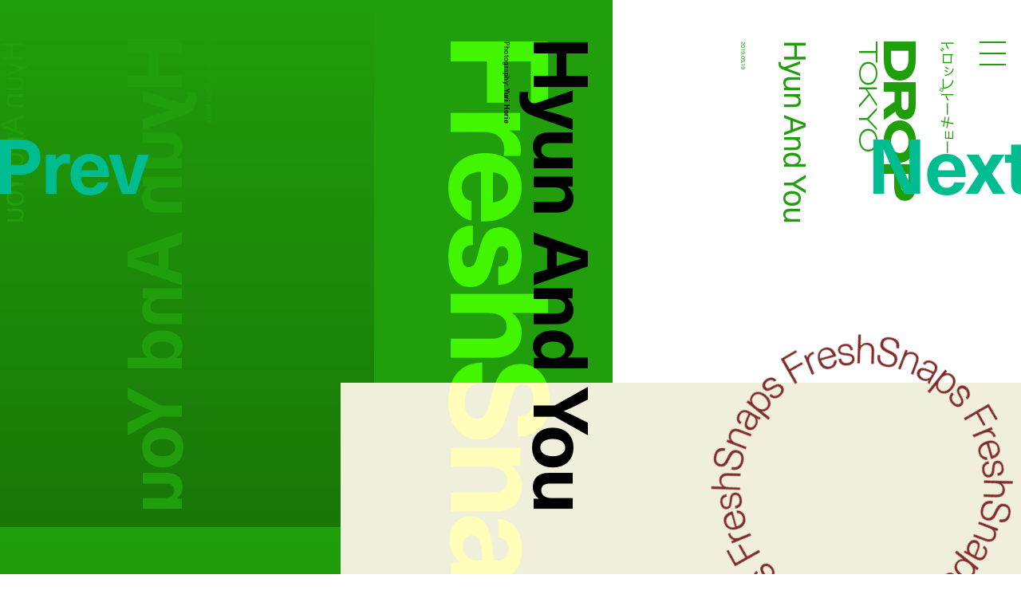

--- FILE ---
content_type: text/html; charset=UTF-8
request_url: https://droptokyo.com/freshsnaps/225434/
body_size: 6268
content:

	<!doctype html>
<html lang="ja" class="no-js" data-tablet="0">
<head>
		<!-- Google Tag Manager -->
	<script>(function(w,d,s,l,i){w[l]=w[l]||[];w[l].push({'gtm.start':
	new Date().getTime(),event:'gtm.js'});var f=d.getElementsByTagName(s)[0],
	j=d.createElement(s),dl=l!='dataLayer'?'&l='+l:'';j.async=true;j.src=
	'https://www.googletagmanager.com/gtm.js?id='+i+dl;f.parentNode.insertBefore(j,f);
	})(window,document,'script','dataLayer','GTM-WVJPJJG');</script>
	<!-- End Google Tag Manager -->
	
	<meta charset="utf-8">
	<meta http-equiv="X-UA-Compatible" content="IE=edge">
	<meta name="viewport" content="width=device-width,initial-scale=1.0,user-scalable=no">
	<meta name="format-detection" content="telephone=no">

	<title>HYUN AND YOU - KOREA | FreshSnaps | Droptokyo</title>

	<meta name="description" content="ストリートから生まれるファッションストーリー / Fashion stories meet the streets">

	<meta property="og:title" content="HYUN AND YOU - KOREA | FreshSnaps | Droptokyo">
	<meta property="og:type" content="article">
	<meta property="og:url" content="https://droptokyo.com/freshsnaps/225434/">
	<meta property="og:image" content="https://static.droptokyo.com/wp-content/uploads/2019/05/17044329/0967.jpg">
	<meta property="og:description" content="ストリートから生まれるファッションストーリー / Fashion stories meet the streets">
	<meta property="og:site_name" content="Droptokyo">
	<meta property="og:locale" content="ja_JP">


	<meta name="twitter:card" content="summary_large_image">
	<meta name="twitter:site" content="@Droptokyo">
	<meta name="twitter:title" content="HYUN AND YOU - KOREA | FreshSnaps | Droptokyo">
	<meta name="twitter:description" content="ストリートから生まれるファッションストーリー / Fashion stories meet the streets">
	<meta name="twitter:url" content="https://droptokyo.com/freshsnaps/225434/">
	<meta name="twitter:image" content="https://static.droptokyo.com/wp-content/uploads/2019/05/17044329/0967.jpg">

	<!-- preconnect -->
	<link rel="preconnect" href="https://use.typekit.net/" crossorigin>
	<link rel="preconnect" href="https://www.youtube.com/" crossorigin>

	<!-- Adobe Fonts -->
	<link rel="stylesheet" href="https://use.typekit.net/krm2gbd.css">

	<!-- favicon -->
	<link rel="shortcut icon" type="image/vnd.microsoft.icon" href="https://droptokyo.com/favicon.ico">
	<link rel="icon" type="image/vnd.microsoft.icon" href="https://droptokyo.com/favicon.ico">

	<!-- Apple -->
	<meta name="apple-mobile-web-app-title" content="Droptokyo">
	<link rel="apple-touch-icon" href="https://droptokyo.com/wp-content/themes/droptokyo/assets/images/touch/apple-touch-icon-57x57.png" sizes="57x57">
	<link rel="apple-touch-icon" href="https://droptokyo.com/wp-content/themes/droptokyo/assets/images/touch/apple-touch-icon-60x60.png" sizes="60x60">
	<link rel="apple-touch-icon" href="https://droptokyo.com/wp-content/themes/droptokyo/assets/images/touch/apple-touch-icon-72x72.png" sizes="72x72">
	<link rel="apple-touch-icon" href="https://droptokyo.com/wp-content/themes/droptokyo/assets/images/touch/apple-touch-icon-76x76.png" sizes="76x76">
	<link rel="apple-touch-icon" href="https://droptokyo.com/wp-content/themes/droptokyo/assets/images/touch/apple-touch-icon-114x114.png" sizes="114x114">
	<link rel="apple-touch-icon" href="https://droptokyo.com/wp-content/themes/droptokyo/assets/images/touch/apple-touch-icon-120x120.png" sizes="120x120">
	<link rel="apple-touch-icon" href="https://droptokyo.com/wp-content/themes/droptokyo/assets/images/touch/apple-touch-icon-144x144.png" sizes="144x144">
	<link rel="apple-touch-icon" href="https://droptokyo.com/wp-content/themes/droptokyo/assets/images/touch/apple-touch-icon-152x152.png" sizes="152x152">
	<link rel="apple-touch-icon" href="https://droptokyo.com/wp-content/themes/droptokyo/assets/images/touch/apple-touch-icon-180x180.png" sizes="180x180">

	<!-- Android -->
	<link rel="manifest" href="https://droptokyo.com/manifest.webmanifest">

	<!-- Windows -->
	<meta name="msapplication-square70x70logo"   content="https://droptokyo.com/wp-content/themes/droptokyo/assets/images/touch/site-tile-70x70.png">
	<meta name="msapplication-square150x150logo" content="https://droptokyo.com/wp-content/themes/droptokyo/assets/images/touch/site-tile-150x150.png">
	<meta name="msapplication-wide310x150logo"   content="https://droptokyo.com/wp-content/themes/droptokyo/assets/images/touch/site-tile-310x150.png">
	<meta name="msapplication-square310x310logo" content="https://droptokyo.com/wp-content/themes/droptokyo/assets/images/touch/site-tile-310x310.png">
	<meta name="msapplication-TileColor"         content="#ffffff">

<meta name='robots' content='max-image-preview:large' />
<style id='classic-theme-styles-inline-css' type='text/css'>
/*! This file is auto-generated */
.wp-block-button__link{color:#fff;background-color:#32373c;border-radius:9999px;box-shadow:none;text-decoration:none;padding:calc(.667em + 2px) calc(1.333em + 2px);font-size:1.125em}.wp-block-file__button{background:#32373c;color:#fff;text-decoration:none}
</style>
<link rel='stylesheet' id='core-css' href='https://droptokyo.com/wp-content/themes/droptokyo/assets/css/core.css?ver=1724162191' type='text/css' media='all' />

		<!-- theme -->
	<meta name="theme-color" content="#219e0b">

	<style>
		:root {
			--color-text: #000000;
			--color-accent: #fff200;
			--color-background: #219e0b;
			--color-text-adjusted: #ffffff;
			--color-accent-adjusted: #d6cb00;
			--color-background-adjusted: #197708;

			--color-menu: #000000;
			--color-menu-shadow: #fff652;

			--color-text--neighbor: #000000;
			--color-accent--neighbor: #00e8b2;
			--color-background--neighbor: #7f2929;
			--color-text-adjusted--neighbor: #ffffff;
			--color-accent-adjusted--neighbor: #00bd91;
			--color-background-adjusted--neighbor: #601f1f;
		}
	</style>
	
	<script src="https://cdnjs.cloudflare.com/ajax/libs/modernizr/2.8.3/modernizr.min.js"></script>
</head>
<body class="" data-debug="0">
	<div id="pagetop"></div>

		<!-- Google Tag Manager (noscript) -->
	<noscript><iframe src="https://www.googletagmanager.com/ns.html?id=GTM-WVJPJJG"
	height="0" width="0" style="display:none;visibility:hidden"></iframe></noscript>
	<!-- End Google Tag Manager (noscript) -->
	
	<div class="p-superwrapper">
		<div class="p-supercontainer">

			<header
	id="gh"
	class="p-gh"
	data-pagetype="single"
	data-posttype="freshsnaps"
	data-postcategory=""
>
	<div class="p-gh__main">
		<div class="l-wrapper">
			<div class="p-gh__container">
				<div class="p-gh__title">
					<div class="p-gh__title__container">
						<h2 class="p-gh__title__h">
							<span class="c-icon is-logo">Droptokyo</span>
							<span class="c-icon is-slogan">Discover the next new thing</span>
						</h2>
						<p class="p-gh__title__ja"><span>ドロップトーキョー</span></p>
					</div>
				</div>

				<div class="p-gh__ring">
					<div class="p-gh__ring__container">
						<svg class="p-posttype" viewBox="0 0 140 140">
							<defs>
								<mask id="mask">
									<path d="M70,21.9c26.6,0,48.1,21.5,48.1,48.1S96.6,118.1,70,118.1S21.8,96.5,21.9,70C21.8,43.3,43.5,21.8,70,21.9" />
								</mask>
							</defs>
							<g mask="url(#mask)">
								<use class="freshsnaps is-active" xlink:href="https://droptokyo.com/wp-content/themes/droptokyo/assets/images/circle.svg#freshsnaps" />
								<use class="justdropped " xlink:href="https://droptokyo.com/wp-content/themes/droptokyo/assets/images/circle.svg#justdropped" />
								<use class="wedrop " xlink:href="https://droptokyo.com/wp-content/themes/droptokyo/assets/images/circle.svg#wedrop" />
							</g>
						</svg>
					</div>
				</div>
			</div>
		</div>
	</div>

	<div class="p-gh__subtitle">
		<div class="l-wrapper">
			<div class="p-gh__subtitle__container">

				<div class="p-posttype-title">
					<div class="p-posttype-title__container">
												<h3 class="p-posttype-title__h">FreshSnaps</h3>
						<p class="p-posttype-title__description">Fashion stories meet the streets</p>
											</div>
				</div>

			</div>
		</div>
	</div>

	<div class="p-gn">
		<div class="p-gn__wrapper">
			<div class="p-gn__container">
				<div class="p-gn__box">
					<div class="l-wrapper">
						<div class="p-gn__right">
							<div class="p-gn__logo">
								<div><span class="c-icon c-icon--logo"></span></div>
								<p><span class="c-icon c-icon--copyright"></span></p>
							</div>

											<nav class="p-nav__main">
					<ul>
						<li><a class="p-nav__main__link has-unique-style " href="https://droptokyo.com" data-posttype="page"><span>Home</span></a></li><!--
						--><li><a class="p-nav__main__link has-unique-style is-active" href="https://droptokyo.com/freshsnaps/" data-posttype="freshsnaps"><span>FreshSnaps</span> </a></li><!--
						--><li><a class="p-nav__main__link has-unique-style " href="https://droptokyo.com/wedrop/" data-posttype="wedrop"><span>WeDrop</span> </a></li><!--
						--><li><a class="p-nav__main__link has-unique-style " href="https://droptokyo.com/justdropped/" data-posttype="justdropped"><span>JustDropped</span> </a></li>
					</ul>
					<form role="search" aria-label="Search" method="get" class="p-search__form" action="/">
						<label>
							<span class="p-nav__main__link p-search__title is-search"><span>Search</span></span>
							<input
								type="search"
								class="p-search__field"
								placeholder=""
								value=""
								name="s"
								size="100"
								data-search-url=https://droptokyo.com/search/							>
						</label>
						<button type="submit" disabled="disabled"><i class="c-icon c-icon--search"></i></button>
					</form>
				</nav>
										</div>

						<div class="p-gn__left">
							<div class="p-gn__left__container">
													<nav class="p-nav__sns">
						<ul class="c-sns-links">
							<li><a class="has-unique-style" href="https://www.instagram.com/drop_tokyo/" target="_blank" rel="external" data-type="instagram"><span class="c-icon">Instagram</span></a></li>							<li><a class="has-unique-style" href="https://twitter.com/Droptokyo" target="_blank" rel="external" data-type="twitter"><span class="c-icon">Twitter</span></a></li>							<li><a class="has-unique-style" href="https://www.facebook.com/DROPTOKYO/" target="_blank" rel="external" data-type="facebook"><span class="c-icon">Facebook</span></a></li>																				</ul>
					</nav>
																	<nav class="p-nav__sub">
					<ul>
						<li><a href="https://weekday.co.jp/" target="_blank" title="WEEKDAY | ウィークデー">運営会社</a></li><!--
						--><li><a href="https://droptokyo.com/about/#advertising">広告掲載</a></li><!--
						--><li><a href="https://droptokyo.com/contact/" data-barba-prevent="self">お問い合わせ</a></li><!--
						--><li><a href="https://droptokyo.com/about/#workwithus">求人</a></li><!--
						--><li><a href="https://droptokyo.com/about/#terms">利用規約</a></li><!--
						--><li><a href="https://droptokyo.com/about/#privacypolicy">プライバシーポリシー</a></li>
					</ul>
				</nav>
											</div>
						</div>
					</div>
				</div>
			</div>
		</div>
		<div class="l-wrapper">
			<div class="p-burger">
				<div class="p-burger__container">
					<div class="is-top"></div>
					<div class="is-middle"></div>
					<div class="is-bottom"></div>
				</div>
			</div>
		</div>
	</div>
</header>

<div class="p-page-box" data-barba="wrapper">

		<!-- CACHE: FALSE -->
		
	<div
		class="p-page is-single is-freshsnaps"
		data-post-id="225434"
		data-pagetype="single"
		data-posttype="freshsnaps"
		data-barba="container"
		data-barba-namespace="single"
		data-sponsored="0"
		data-page-colors='{"current":{"id":"9","text":"#000000","accent":"#fff200","background":"#219e0b","accent_r":255,"accent_g":242,"accent_b":0,"accent_h":57,"accent_s":100,"accent_l":50,"background_r":33,"background_g":158,"background_b":11,"background_h":111,"background_s":87,"background_l":33,"is_random":true,"text_adjusted":"#ffffff","menu":"#000000","accent_adjusted":"#d6cb00","menu_shadow":"#fff652","background_adjusted":"#197708"},"neighbor":{"id":"12","text":"#000000","accent":"#00e8b2","background":"#7f2929","accent_r":0,"accent_g":232,"accent_b":178,"accent_h":166,"accent_s":100,"accent_l":45,"background_r":127,"background_g":41,"background_b":41,"background_h":0,"background_s":51,"background_l":33,"is_random":true,"text_adjusted":"#ffffff","accent_adjusted":"#00bd91","background_adjusted":"#601f1f"}}'
	>
		<main role="main">
			<nav class="p-pagenate" data-type="dir">
	<div class="p-pagenate__dirs">
		<div class="p-pagenate__dir p-pagenate__dir--prev">
			<a
				class=""
				href="https://droptokyo.com/freshsnaps/225423/"
				data-posttype="freshsnaps"
				data-type="single"
				data-dir="left"
				rel="prev"
							>
				<span class="c-icon c-icon--bracket_l"></span>Prev
			</a>
		</div>
		<div class="p-pagenate__dir p-pagenate__dir--next">
			<a
				class=""
				href="https://droptokyo.com/freshsnaps/225099/"
				data-posttype="freshsnaps"
				data-type="single"
				data-dir="right"
				rel="next"
							>
				<span class="c-icon c-icon--bracket_r"></span>Next
			</a>
		</div>
	</div>
</nav>

			
				<style>
					#article225434 {
						color: #000000;
					}

					#article225434 .p-article__title--ja {
						color: #219e0b;
					}

					#article225434 .p-article__title--en {
						color: #000000;
					}

					#article225434 .p-article__mirror .p-article__mirror__texts {
						color: #219e0b;
					}

					#article225434 .p-article__mirror .p-article__mirror__pictures {
						background-color: #219e0b;
					}

					#article225434 .p-article__mirror .p-article__mirror__pictures .p-article__mirror__picture .p-article__mirror__picture__container::before {
						background-color: #219e0b;
					}

					#article225434 .p-article__mirror .p-article__mirror__pictures .p-article__mirror__picture__veil {
						background: linear-gradient(to bottom, #219e0b 0%, #197708 100%);
					}

							#article225434 .c-content--picture .c-content__container,
		#article225434 .c-content--video .c-content__container,
		#article225434 .c-content--youtube .c-content__container,
		#article225434 .c-content--slide .c-content__container .swiper picture {
			background-color: hsl(57, 40%, 90%);
		}

		#article225434 .c-content--picture .c-content__veil {
			background-color: hsla(57, 30%, 80%, .65);
		}

		#article225434 .c-content--picture .c-content__veil > div{
			background-color: hsl(57, 40%, 90%);
		}

		#article225434 .c-content--video .c-content__volume > div {
			background-color: #219e0b;
		}

		#article225434 .c-tag {
			color: #000000;
			background-color: #d6cb00;
		}
						</style>

				<article id="article225434" class="p-article p-article--freshsnaps">
					<div class="p-article__header">
						<div class="l-wrapper no-padding">
							<header class="p-article__title p-article__title--en">
								<div class="p-article__title__container">
												<div class="c-article-title--en">
				<h1 class="is-title" lang="en">Hyun And You</h1>
				<div class="is-credit c-header-credit"><p>Photography: <b>Yuri Horie</b></p>
</div>			</div>
											</div>
							</header>

							<div class="p-article__title p-article__title--ja">
								<div class="p-article__title__container">
												<div class="c-article-title--ja">
				<p class="is-title"><span lang="ja">Hyun And You</span></p>
							</div>
												<p class="p-article__title__time c-time"><time datetime="2019-05-19T10:00:52+09:00">2019.05.19</time></p>
								</div>
							</div>
						</div>
					</div>

					<div class="p-article__body">
						<div class="l-wrapper">
							<div class="p-article__contents">
													<figure class="c-content c-content--picture">
						<div class="c-content__container" style="aspect-ratio: 1600/2405;">
							<picture id="picture225428">
								<source data-srcset="https://static.droptokyo.com/wp-content/uploads/2019/05/17044235/05138.jpg" media="(min-width: 768px)">
								<img loading="lazy" src="https://droptokyo.com/wp-content/themes/droptokyo/assets/images/blank.png" data-src="https://static.droptokyo.com/wp-content/uploads/2019/05/17044235/05138-768x1154.jpg" alt="">
							</picture>
							<div class="c-content__veil"><div></div></div>
						</div>
					</figure>
										<figure class="c-content c-content--picture">
						<div class="c-content__container" style="aspect-ratio: 1600/2405;">
							<picture id="picture225430">
								<source data-srcset="https://static.droptokyo.com/wp-content/uploads/2019/05/17044307/0798.jpg" media="(min-width: 768px)">
								<img loading="lazy" src="https://droptokyo.com/wp-content/themes/droptokyo/assets/images/blank.png" data-src="https://static.droptokyo.com/wp-content/uploads/2019/05/17044307/0798-768x1154.jpg" alt="">
							</picture>
							<div class="c-content__veil"><div></div></div>
						</div>
					</figure>
												</div>
																<section class="p-article__terms">
										<ul>
																								<li><a class="c-tag" href="https://droptokyo.com/freshsnaps/tag/korea/">#KOREA</a></li>
																							</ul>
									</section>
																									<aside class="p-article__aside">
														<div id="aside_profiles" class="c-aside c-aside--profiles">
					<h3 class="c-aside__title">Profile</h3>
					<div class="c-aside__body">
						<p>Left<br />
Name: <b>Choi Yong Hyun</b><br />
Instagram: <a href="https://www.instagram.com/choi.yh/"target="_blank">@choi.yh</a></p>
<p>Right<br />
Name: <b>You</b><br />
Instagram: <a href="https://www.instagram.com/kk_wvv/"target="_blank">@kk_wvv</a></p>
					</div>
				</div>
									<div id="aside0" class="c-aside c-aside--credit">
						<h3 class="c-aside__title">Staff</h3>
						<div class="c-aside__body">
							<p>Photography: <b>Yuri Horie</b></p>
						</div>
											</div>
														</aside>
															</div>
					</div>

					<div class="p-article__mirror">
						<div class="l-wrapper no-padding">
							<div class="p-article__mirror__container">

								<div class="p-article__mirror__pictures">
									<div class="p-article__mirror__pictures__wrapper">
										<div class="p-article__mirror__pictures__container">
																<figure class="p-article__mirror__picture" data-mirrored="1">
						<div class="p-article__mirror__picture__container" style="aspect-ratio: 1600/2405;">
							<picture id="picture225430">
								<source data-srcset="https://static.droptokyo.com/wp-content/uploads/2019/05/17044307/0798-768x1154.jpg" media="(min-width: 768px)">
								<img loading="lazy" src="https://droptokyo.com/wp-content/themes/droptokyo/assets/images/blank.png" data-src="https://static.droptokyo.com/wp-content/uploads/2019/05/17044307/0798-768x1154.jpg" alt="">
							</picture>
							<div class="p-article__mirror__picture__veil"></div>
						</div>
					</figure>
										<figure class="p-article__mirror__picture" data-mirrored="1">
						<div class="p-article__mirror__picture__container" style="aspect-ratio: 1600/2405;">
							<picture id="picture225428">
								<source data-srcset="https://static.droptokyo.com/wp-content/uploads/2019/05/17044235/05138-768x1154.jpg" media="(min-width: 768px)">
								<img loading="lazy" src="https://droptokyo.com/wp-content/themes/droptokyo/assets/images/blank.png" data-src="https://static.droptokyo.com/wp-content/uploads/2019/05/17044235/05138-768x1154.jpg" alt="">
							</picture>
							<div class="p-article__mirror__picture__veil"></div>
						</div>
					</figure>
															</div>
									</div>
								</div>

								<div class="p-article__mirror__texts">
									<div class="p-article__mirror__text p-article__mirror__text--ja">
										<div class="p-article__mirror__text__container">
														<div class="c-article-title--ja">
				<p class="is-title"><span lang="ja">Hyun And You</span></p>
							</div>
													</div>
									</div>

									<div class="p-article__mirror__text p-article__mirror__text--en">
										<div class="p-article__mirror__text__container">
														<div class="c-article-title--en">
				<p class="is-title" lang="en">Hyun And You</p>
				<div class="is-credit c-header-credit"><p>Photography: <b>Yuri Horie</b></p>
</div>			</div>
													</div>
									</div>
								</div>

							</div>
						</div>
					</div>
				</article>

				<div class="p-ad-area p-ad-area--banner" data-ad-type="banner" data-ad-position="lower"></div>

					</main>
	</div>


</div>

			<div class="p-pagetop-link">
	<a id="pageTopTrigger" href="#pagetop" data-barba-prevent="self"><span class="c-icon c-icon--bracket_t"></span>Page <span class="u-br u-br--sp"></span>Top</a>
</div>

<footer id="gf" class="p-gf">
	<div class="l-wrapper">
		<div class="p-gf__logo">
			<p><span class="is-logo"><i class="c-icon">Droptokyo</i></span> is a fashion media outlet that has evolved along with the streets of Tokyo since its launch in 2007. As being a part of the community in Tokyo, a city is the unparalleled epicenter of the trends for the world, <i class="u-br u-br--sp"></i>Droptokyo continues to document the ever-changing streets. At the core of Droptokyo, we have a forward-looking vision and a mission to support the further development of Tokyo’s fashion culture. <i class="u-br u-br--sp"></i>As digital natives, we will jump over all borders and expand the circle of community from Tokyo to the world.</p>
		</div>

						<nav class="p-nav__main">
					<ul>
						<li><a class="p-nav__main__link has-unique-style " href="https://droptokyo.com" data-posttype="page"><span>Home</span></a></li><!--
						--><li><a class="p-nav__main__link has-unique-style is-active" href="https://droptokyo.com/freshsnaps/" data-posttype="freshsnaps"><span>FreshSnaps</span> </a></li><!--
						--><li><a class="p-nav__main__link has-unique-style " href="https://droptokyo.com/wedrop/" data-posttype="wedrop"><span>WeDrop</span> </a></li><!--
						--><li><a class="p-nav__main__link has-unique-style " href="https://droptokyo.com/justdropped/" data-posttype="justdropped"><span>JustDropped</span> </a></li>
					</ul>
					<form role="search" aria-label="Search" method="get" class="p-search__form" action="/">
						<label>
							<span class="p-nav__main__link p-search__title is-search"><span>Search</span></span>
							<input
								type="search"
								class="p-search__field"
								placeholder=""
								value=""
								name="s"
								size="100"
								data-search-url=https://droptokyo.com/search/							>
						</label>
						<button type="submit" disabled="disabled"><i class="c-icon c-icon--search"></i></button>
					</form>
				</nav>
											<nav class="p-nav__sns">
						<ul class="c-sns-links">
							<li><a class="has-unique-style" href="https://www.instagram.com/drop_tokyo/" target="_blank" rel="external" data-type="instagram"><span class="c-icon">Instagram</span></a></li>							<li><a class="has-unique-style" href="https://twitter.com/Droptokyo" target="_blank" rel="external" data-type="twitter"><span class="c-icon">Twitter</span></a></li>							<li><a class="has-unique-style" href="https://www.facebook.com/DROPTOKYO/" target="_blank" rel="external" data-type="facebook"><span class="c-icon">Facebook</span></a></li>																				</ul>
					</nav>
											<nav class="p-nav__sub">
					<ul>
						<li><a href="https://weekday.co.jp/" target="_blank" title="WEEKDAY | ウィークデー">運営会社</a></li><!--
						--><li><a href="https://droptokyo.com/about/#advertising">広告掲載</a></li><!--
						--><li><a href="https://droptokyo.com/contact/" data-barba-prevent="self">お問い合わせ</a></li><!--
						--><li><a href="https://droptokyo.com/about/#workwithus">求人</a></li><!--
						--><li><a href="https://droptokyo.com/about/#terms">利用規約</a></li><!--
						--><li><a href="https://droptokyo.com/about/#privacypolicy">プライバシーポリシー</a></li>
					</ul>
				</nav>
				
		<p class="p-gf__copyright"><span class="c-icon">©︎Droptokyo All Rights Reserved.</span></p>
	</div>
</footer>

<div class="p-ad-area p-ad-area--interstitial" data-ad-type="interstitial"></div>

		</div>
	</div>

	<div id="veil"></div>

<!-- Global Variables -->
<script>
	window.ga_tracking_id = 'GTM-WVJPJJG';

	window.droptokyo = {
		template_path: 'https://droptokyo.com/wp-content/themes/droptokyo',
		posttypes: {"freshsnaps":{"display":"FreshSnaps","emoji":"","description_ja":"\u30b9\u30c8\u30ea\u30fc\u30c8\u304b\u3089\u751f\u307e\u308c\u308b\u30d5\u30a1\u30c3\u30b7\u30e7\u30f3\u30b9\u30c8\u30fc\u30ea\u30fc","description_en":"Fashion stories meet the streets"},"justdropped":{"display":"JustDropped","emoji":"","description_ja":"\u6700\u65b0\u30cb\u30e5\u30fc\u30b9\u304b\u3089\u30a4\u30d9\u30f3\u30c8\u30b9\u30ca\u30c3\u30d7\u307e\u3067","description_en":"From latest news to event photos"},"wedrop":{"display":"WeDrop","emoji":"","description_ja":"\u30b3\u30df\u30e5\u30cb\u30c6\u30a3\u306e\u6c17\u306b\u306a\u308b\u9854\u3092\u30d4\u30c3\u30af\u30a2\u30c3\u30d7","description_en":"Introducing new faces from our community"}}	}
</script>

<script type="text/javascript" src="https://www.google.com/recaptcha/api.js?render=6LdfToUiAAAAADo_nP277yxLh-x9sExxgadKi-8T&amp;ver=3.0" id="google-recaptcha-js"></script>
<script type="text/javascript" src="https://droptokyo.com/wp-includes/js/dist/vendor/wp-polyfill.min.js?ver=3.15.0" id="wp-polyfill-js"></script>
<script type="text/javascript" id="wpcf7-recaptcha-js-extra">
/* <![CDATA[ */
var wpcf7_recaptcha = {"sitekey":"6LdfToUiAAAAADo_nP277yxLh-x9sExxgadKi-8T","actions":{"homepage":"homepage","contactform":"contactform"}};
/* ]]> */
</script>
<script type="text/javascript" src="https://droptokyo.com/wp-content/plugins/contact-form-7/modules/recaptcha/index.js?ver=5.9.8" id="wpcf7-recaptcha-js"></script>
<script type="text/javascript" src="https://code.jquery.com/jquery-3.4.1.min.js" id="jquery-js"></script>
<script type="text/javascript" src="https://droptokyo.com/wp-content/themes/droptokyo/assets/js/plugins.min.js?ver=1724162194" id="plugins-js"></script>
<script type="text/javascript" src="https://droptokyo.com/wp-content/themes/droptokyo/assets/php/ads.php?ver=1768761367" id="ads-js"></script>
<script type="text/javascript" id="core-js-extra">
/* <![CDATA[ */
var droptokyo_ajax = {"ajax_url":"https:\/\/droptokyo.com\/wp-admin\/admin-ajax.php","check_nonce":"255d9f90d7"};
/* ]]> */
</script>
<script type="text/javascript" src="https://droptokyo.com/wp-content/themes/droptokyo/assets/js/core.min.js?ver=1724162194" id="core-js"></script>

<!-- Adobe Fonts -->
<script>
	(function(d) {
		var config = {
			kitId: 'igj5ooq',
			scriptTimeout: 3000,
			async: true
		},
		h=d.documentElement,t=setTimeout(function(){h.className=h.className.replace(/\bwf-loading\b/g,"")+" wf-inactive";},config.scriptTimeout),tk=d.createElement("script"),f=false,s=d.getElementsByTagName("script")[0],a;h.className+=" wf-loading";tk.src='https://use.typekit.net/'+config.kitId+'.js';tk.async=true;tk.onload=tk.onreadystatechange=function(){a=this.readyState;if(f||a&&a!="complete"&&a!="loaded")return;f=true;clearTimeout(t);try{Typekit.load(config)}catch(e){}};s.parentNode.insertBefore(tk,s)
	})(document);
</script>

</body>
</html>


--- FILE ---
content_type: text/html; charset=utf-8
request_url: https://www.google.com/recaptcha/api2/anchor?ar=1&k=6LdfToUiAAAAADo_nP277yxLh-x9sExxgadKi-8T&co=aHR0cHM6Ly9kcm9wdG9reW8uY29tOjQ0Mw..&hl=en&v=PoyoqOPhxBO7pBk68S4YbpHZ&size=invisible&anchor-ms=20000&execute-ms=30000&cb=ask537dofmxp
body_size: 48667
content:
<!DOCTYPE HTML><html dir="ltr" lang="en"><head><meta http-equiv="Content-Type" content="text/html; charset=UTF-8">
<meta http-equiv="X-UA-Compatible" content="IE=edge">
<title>reCAPTCHA</title>
<style type="text/css">
/* cyrillic-ext */
@font-face {
  font-family: 'Roboto';
  font-style: normal;
  font-weight: 400;
  font-stretch: 100%;
  src: url(//fonts.gstatic.com/s/roboto/v48/KFO7CnqEu92Fr1ME7kSn66aGLdTylUAMa3GUBHMdazTgWw.woff2) format('woff2');
  unicode-range: U+0460-052F, U+1C80-1C8A, U+20B4, U+2DE0-2DFF, U+A640-A69F, U+FE2E-FE2F;
}
/* cyrillic */
@font-face {
  font-family: 'Roboto';
  font-style: normal;
  font-weight: 400;
  font-stretch: 100%;
  src: url(//fonts.gstatic.com/s/roboto/v48/KFO7CnqEu92Fr1ME7kSn66aGLdTylUAMa3iUBHMdazTgWw.woff2) format('woff2');
  unicode-range: U+0301, U+0400-045F, U+0490-0491, U+04B0-04B1, U+2116;
}
/* greek-ext */
@font-face {
  font-family: 'Roboto';
  font-style: normal;
  font-weight: 400;
  font-stretch: 100%;
  src: url(//fonts.gstatic.com/s/roboto/v48/KFO7CnqEu92Fr1ME7kSn66aGLdTylUAMa3CUBHMdazTgWw.woff2) format('woff2');
  unicode-range: U+1F00-1FFF;
}
/* greek */
@font-face {
  font-family: 'Roboto';
  font-style: normal;
  font-weight: 400;
  font-stretch: 100%;
  src: url(//fonts.gstatic.com/s/roboto/v48/KFO7CnqEu92Fr1ME7kSn66aGLdTylUAMa3-UBHMdazTgWw.woff2) format('woff2');
  unicode-range: U+0370-0377, U+037A-037F, U+0384-038A, U+038C, U+038E-03A1, U+03A3-03FF;
}
/* math */
@font-face {
  font-family: 'Roboto';
  font-style: normal;
  font-weight: 400;
  font-stretch: 100%;
  src: url(//fonts.gstatic.com/s/roboto/v48/KFO7CnqEu92Fr1ME7kSn66aGLdTylUAMawCUBHMdazTgWw.woff2) format('woff2');
  unicode-range: U+0302-0303, U+0305, U+0307-0308, U+0310, U+0312, U+0315, U+031A, U+0326-0327, U+032C, U+032F-0330, U+0332-0333, U+0338, U+033A, U+0346, U+034D, U+0391-03A1, U+03A3-03A9, U+03B1-03C9, U+03D1, U+03D5-03D6, U+03F0-03F1, U+03F4-03F5, U+2016-2017, U+2034-2038, U+203C, U+2040, U+2043, U+2047, U+2050, U+2057, U+205F, U+2070-2071, U+2074-208E, U+2090-209C, U+20D0-20DC, U+20E1, U+20E5-20EF, U+2100-2112, U+2114-2115, U+2117-2121, U+2123-214F, U+2190, U+2192, U+2194-21AE, U+21B0-21E5, U+21F1-21F2, U+21F4-2211, U+2213-2214, U+2216-22FF, U+2308-230B, U+2310, U+2319, U+231C-2321, U+2336-237A, U+237C, U+2395, U+239B-23B7, U+23D0, U+23DC-23E1, U+2474-2475, U+25AF, U+25B3, U+25B7, U+25BD, U+25C1, U+25CA, U+25CC, U+25FB, U+266D-266F, U+27C0-27FF, U+2900-2AFF, U+2B0E-2B11, U+2B30-2B4C, U+2BFE, U+3030, U+FF5B, U+FF5D, U+1D400-1D7FF, U+1EE00-1EEFF;
}
/* symbols */
@font-face {
  font-family: 'Roboto';
  font-style: normal;
  font-weight: 400;
  font-stretch: 100%;
  src: url(//fonts.gstatic.com/s/roboto/v48/KFO7CnqEu92Fr1ME7kSn66aGLdTylUAMaxKUBHMdazTgWw.woff2) format('woff2');
  unicode-range: U+0001-000C, U+000E-001F, U+007F-009F, U+20DD-20E0, U+20E2-20E4, U+2150-218F, U+2190, U+2192, U+2194-2199, U+21AF, U+21E6-21F0, U+21F3, U+2218-2219, U+2299, U+22C4-22C6, U+2300-243F, U+2440-244A, U+2460-24FF, U+25A0-27BF, U+2800-28FF, U+2921-2922, U+2981, U+29BF, U+29EB, U+2B00-2BFF, U+4DC0-4DFF, U+FFF9-FFFB, U+10140-1018E, U+10190-1019C, U+101A0, U+101D0-101FD, U+102E0-102FB, U+10E60-10E7E, U+1D2C0-1D2D3, U+1D2E0-1D37F, U+1F000-1F0FF, U+1F100-1F1AD, U+1F1E6-1F1FF, U+1F30D-1F30F, U+1F315, U+1F31C, U+1F31E, U+1F320-1F32C, U+1F336, U+1F378, U+1F37D, U+1F382, U+1F393-1F39F, U+1F3A7-1F3A8, U+1F3AC-1F3AF, U+1F3C2, U+1F3C4-1F3C6, U+1F3CA-1F3CE, U+1F3D4-1F3E0, U+1F3ED, U+1F3F1-1F3F3, U+1F3F5-1F3F7, U+1F408, U+1F415, U+1F41F, U+1F426, U+1F43F, U+1F441-1F442, U+1F444, U+1F446-1F449, U+1F44C-1F44E, U+1F453, U+1F46A, U+1F47D, U+1F4A3, U+1F4B0, U+1F4B3, U+1F4B9, U+1F4BB, U+1F4BF, U+1F4C8-1F4CB, U+1F4D6, U+1F4DA, U+1F4DF, U+1F4E3-1F4E6, U+1F4EA-1F4ED, U+1F4F7, U+1F4F9-1F4FB, U+1F4FD-1F4FE, U+1F503, U+1F507-1F50B, U+1F50D, U+1F512-1F513, U+1F53E-1F54A, U+1F54F-1F5FA, U+1F610, U+1F650-1F67F, U+1F687, U+1F68D, U+1F691, U+1F694, U+1F698, U+1F6AD, U+1F6B2, U+1F6B9-1F6BA, U+1F6BC, U+1F6C6-1F6CF, U+1F6D3-1F6D7, U+1F6E0-1F6EA, U+1F6F0-1F6F3, U+1F6F7-1F6FC, U+1F700-1F7FF, U+1F800-1F80B, U+1F810-1F847, U+1F850-1F859, U+1F860-1F887, U+1F890-1F8AD, U+1F8B0-1F8BB, U+1F8C0-1F8C1, U+1F900-1F90B, U+1F93B, U+1F946, U+1F984, U+1F996, U+1F9E9, U+1FA00-1FA6F, U+1FA70-1FA7C, U+1FA80-1FA89, U+1FA8F-1FAC6, U+1FACE-1FADC, U+1FADF-1FAE9, U+1FAF0-1FAF8, U+1FB00-1FBFF;
}
/* vietnamese */
@font-face {
  font-family: 'Roboto';
  font-style: normal;
  font-weight: 400;
  font-stretch: 100%;
  src: url(//fonts.gstatic.com/s/roboto/v48/KFO7CnqEu92Fr1ME7kSn66aGLdTylUAMa3OUBHMdazTgWw.woff2) format('woff2');
  unicode-range: U+0102-0103, U+0110-0111, U+0128-0129, U+0168-0169, U+01A0-01A1, U+01AF-01B0, U+0300-0301, U+0303-0304, U+0308-0309, U+0323, U+0329, U+1EA0-1EF9, U+20AB;
}
/* latin-ext */
@font-face {
  font-family: 'Roboto';
  font-style: normal;
  font-weight: 400;
  font-stretch: 100%;
  src: url(//fonts.gstatic.com/s/roboto/v48/KFO7CnqEu92Fr1ME7kSn66aGLdTylUAMa3KUBHMdazTgWw.woff2) format('woff2');
  unicode-range: U+0100-02BA, U+02BD-02C5, U+02C7-02CC, U+02CE-02D7, U+02DD-02FF, U+0304, U+0308, U+0329, U+1D00-1DBF, U+1E00-1E9F, U+1EF2-1EFF, U+2020, U+20A0-20AB, U+20AD-20C0, U+2113, U+2C60-2C7F, U+A720-A7FF;
}
/* latin */
@font-face {
  font-family: 'Roboto';
  font-style: normal;
  font-weight: 400;
  font-stretch: 100%;
  src: url(//fonts.gstatic.com/s/roboto/v48/KFO7CnqEu92Fr1ME7kSn66aGLdTylUAMa3yUBHMdazQ.woff2) format('woff2');
  unicode-range: U+0000-00FF, U+0131, U+0152-0153, U+02BB-02BC, U+02C6, U+02DA, U+02DC, U+0304, U+0308, U+0329, U+2000-206F, U+20AC, U+2122, U+2191, U+2193, U+2212, U+2215, U+FEFF, U+FFFD;
}
/* cyrillic-ext */
@font-face {
  font-family: 'Roboto';
  font-style: normal;
  font-weight: 500;
  font-stretch: 100%;
  src: url(//fonts.gstatic.com/s/roboto/v48/KFO7CnqEu92Fr1ME7kSn66aGLdTylUAMa3GUBHMdazTgWw.woff2) format('woff2');
  unicode-range: U+0460-052F, U+1C80-1C8A, U+20B4, U+2DE0-2DFF, U+A640-A69F, U+FE2E-FE2F;
}
/* cyrillic */
@font-face {
  font-family: 'Roboto';
  font-style: normal;
  font-weight: 500;
  font-stretch: 100%;
  src: url(//fonts.gstatic.com/s/roboto/v48/KFO7CnqEu92Fr1ME7kSn66aGLdTylUAMa3iUBHMdazTgWw.woff2) format('woff2');
  unicode-range: U+0301, U+0400-045F, U+0490-0491, U+04B0-04B1, U+2116;
}
/* greek-ext */
@font-face {
  font-family: 'Roboto';
  font-style: normal;
  font-weight: 500;
  font-stretch: 100%;
  src: url(//fonts.gstatic.com/s/roboto/v48/KFO7CnqEu92Fr1ME7kSn66aGLdTylUAMa3CUBHMdazTgWw.woff2) format('woff2');
  unicode-range: U+1F00-1FFF;
}
/* greek */
@font-face {
  font-family: 'Roboto';
  font-style: normal;
  font-weight: 500;
  font-stretch: 100%;
  src: url(//fonts.gstatic.com/s/roboto/v48/KFO7CnqEu92Fr1ME7kSn66aGLdTylUAMa3-UBHMdazTgWw.woff2) format('woff2');
  unicode-range: U+0370-0377, U+037A-037F, U+0384-038A, U+038C, U+038E-03A1, U+03A3-03FF;
}
/* math */
@font-face {
  font-family: 'Roboto';
  font-style: normal;
  font-weight: 500;
  font-stretch: 100%;
  src: url(//fonts.gstatic.com/s/roboto/v48/KFO7CnqEu92Fr1ME7kSn66aGLdTylUAMawCUBHMdazTgWw.woff2) format('woff2');
  unicode-range: U+0302-0303, U+0305, U+0307-0308, U+0310, U+0312, U+0315, U+031A, U+0326-0327, U+032C, U+032F-0330, U+0332-0333, U+0338, U+033A, U+0346, U+034D, U+0391-03A1, U+03A3-03A9, U+03B1-03C9, U+03D1, U+03D5-03D6, U+03F0-03F1, U+03F4-03F5, U+2016-2017, U+2034-2038, U+203C, U+2040, U+2043, U+2047, U+2050, U+2057, U+205F, U+2070-2071, U+2074-208E, U+2090-209C, U+20D0-20DC, U+20E1, U+20E5-20EF, U+2100-2112, U+2114-2115, U+2117-2121, U+2123-214F, U+2190, U+2192, U+2194-21AE, U+21B0-21E5, U+21F1-21F2, U+21F4-2211, U+2213-2214, U+2216-22FF, U+2308-230B, U+2310, U+2319, U+231C-2321, U+2336-237A, U+237C, U+2395, U+239B-23B7, U+23D0, U+23DC-23E1, U+2474-2475, U+25AF, U+25B3, U+25B7, U+25BD, U+25C1, U+25CA, U+25CC, U+25FB, U+266D-266F, U+27C0-27FF, U+2900-2AFF, U+2B0E-2B11, U+2B30-2B4C, U+2BFE, U+3030, U+FF5B, U+FF5D, U+1D400-1D7FF, U+1EE00-1EEFF;
}
/* symbols */
@font-face {
  font-family: 'Roboto';
  font-style: normal;
  font-weight: 500;
  font-stretch: 100%;
  src: url(//fonts.gstatic.com/s/roboto/v48/KFO7CnqEu92Fr1ME7kSn66aGLdTylUAMaxKUBHMdazTgWw.woff2) format('woff2');
  unicode-range: U+0001-000C, U+000E-001F, U+007F-009F, U+20DD-20E0, U+20E2-20E4, U+2150-218F, U+2190, U+2192, U+2194-2199, U+21AF, U+21E6-21F0, U+21F3, U+2218-2219, U+2299, U+22C4-22C6, U+2300-243F, U+2440-244A, U+2460-24FF, U+25A0-27BF, U+2800-28FF, U+2921-2922, U+2981, U+29BF, U+29EB, U+2B00-2BFF, U+4DC0-4DFF, U+FFF9-FFFB, U+10140-1018E, U+10190-1019C, U+101A0, U+101D0-101FD, U+102E0-102FB, U+10E60-10E7E, U+1D2C0-1D2D3, U+1D2E0-1D37F, U+1F000-1F0FF, U+1F100-1F1AD, U+1F1E6-1F1FF, U+1F30D-1F30F, U+1F315, U+1F31C, U+1F31E, U+1F320-1F32C, U+1F336, U+1F378, U+1F37D, U+1F382, U+1F393-1F39F, U+1F3A7-1F3A8, U+1F3AC-1F3AF, U+1F3C2, U+1F3C4-1F3C6, U+1F3CA-1F3CE, U+1F3D4-1F3E0, U+1F3ED, U+1F3F1-1F3F3, U+1F3F5-1F3F7, U+1F408, U+1F415, U+1F41F, U+1F426, U+1F43F, U+1F441-1F442, U+1F444, U+1F446-1F449, U+1F44C-1F44E, U+1F453, U+1F46A, U+1F47D, U+1F4A3, U+1F4B0, U+1F4B3, U+1F4B9, U+1F4BB, U+1F4BF, U+1F4C8-1F4CB, U+1F4D6, U+1F4DA, U+1F4DF, U+1F4E3-1F4E6, U+1F4EA-1F4ED, U+1F4F7, U+1F4F9-1F4FB, U+1F4FD-1F4FE, U+1F503, U+1F507-1F50B, U+1F50D, U+1F512-1F513, U+1F53E-1F54A, U+1F54F-1F5FA, U+1F610, U+1F650-1F67F, U+1F687, U+1F68D, U+1F691, U+1F694, U+1F698, U+1F6AD, U+1F6B2, U+1F6B9-1F6BA, U+1F6BC, U+1F6C6-1F6CF, U+1F6D3-1F6D7, U+1F6E0-1F6EA, U+1F6F0-1F6F3, U+1F6F7-1F6FC, U+1F700-1F7FF, U+1F800-1F80B, U+1F810-1F847, U+1F850-1F859, U+1F860-1F887, U+1F890-1F8AD, U+1F8B0-1F8BB, U+1F8C0-1F8C1, U+1F900-1F90B, U+1F93B, U+1F946, U+1F984, U+1F996, U+1F9E9, U+1FA00-1FA6F, U+1FA70-1FA7C, U+1FA80-1FA89, U+1FA8F-1FAC6, U+1FACE-1FADC, U+1FADF-1FAE9, U+1FAF0-1FAF8, U+1FB00-1FBFF;
}
/* vietnamese */
@font-face {
  font-family: 'Roboto';
  font-style: normal;
  font-weight: 500;
  font-stretch: 100%;
  src: url(//fonts.gstatic.com/s/roboto/v48/KFO7CnqEu92Fr1ME7kSn66aGLdTylUAMa3OUBHMdazTgWw.woff2) format('woff2');
  unicode-range: U+0102-0103, U+0110-0111, U+0128-0129, U+0168-0169, U+01A0-01A1, U+01AF-01B0, U+0300-0301, U+0303-0304, U+0308-0309, U+0323, U+0329, U+1EA0-1EF9, U+20AB;
}
/* latin-ext */
@font-face {
  font-family: 'Roboto';
  font-style: normal;
  font-weight: 500;
  font-stretch: 100%;
  src: url(//fonts.gstatic.com/s/roboto/v48/KFO7CnqEu92Fr1ME7kSn66aGLdTylUAMa3KUBHMdazTgWw.woff2) format('woff2');
  unicode-range: U+0100-02BA, U+02BD-02C5, U+02C7-02CC, U+02CE-02D7, U+02DD-02FF, U+0304, U+0308, U+0329, U+1D00-1DBF, U+1E00-1E9F, U+1EF2-1EFF, U+2020, U+20A0-20AB, U+20AD-20C0, U+2113, U+2C60-2C7F, U+A720-A7FF;
}
/* latin */
@font-face {
  font-family: 'Roboto';
  font-style: normal;
  font-weight: 500;
  font-stretch: 100%;
  src: url(//fonts.gstatic.com/s/roboto/v48/KFO7CnqEu92Fr1ME7kSn66aGLdTylUAMa3yUBHMdazQ.woff2) format('woff2');
  unicode-range: U+0000-00FF, U+0131, U+0152-0153, U+02BB-02BC, U+02C6, U+02DA, U+02DC, U+0304, U+0308, U+0329, U+2000-206F, U+20AC, U+2122, U+2191, U+2193, U+2212, U+2215, U+FEFF, U+FFFD;
}
/* cyrillic-ext */
@font-face {
  font-family: 'Roboto';
  font-style: normal;
  font-weight: 900;
  font-stretch: 100%;
  src: url(//fonts.gstatic.com/s/roboto/v48/KFO7CnqEu92Fr1ME7kSn66aGLdTylUAMa3GUBHMdazTgWw.woff2) format('woff2');
  unicode-range: U+0460-052F, U+1C80-1C8A, U+20B4, U+2DE0-2DFF, U+A640-A69F, U+FE2E-FE2F;
}
/* cyrillic */
@font-face {
  font-family: 'Roboto';
  font-style: normal;
  font-weight: 900;
  font-stretch: 100%;
  src: url(//fonts.gstatic.com/s/roboto/v48/KFO7CnqEu92Fr1ME7kSn66aGLdTylUAMa3iUBHMdazTgWw.woff2) format('woff2');
  unicode-range: U+0301, U+0400-045F, U+0490-0491, U+04B0-04B1, U+2116;
}
/* greek-ext */
@font-face {
  font-family: 'Roboto';
  font-style: normal;
  font-weight: 900;
  font-stretch: 100%;
  src: url(//fonts.gstatic.com/s/roboto/v48/KFO7CnqEu92Fr1ME7kSn66aGLdTylUAMa3CUBHMdazTgWw.woff2) format('woff2');
  unicode-range: U+1F00-1FFF;
}
/* greek */
@font-face {
  font-family: 'Roboto';
  font-style: normal;
  font-weight: 900;
  font-stretch: 100%;
  src: url(//fonts.gstatic.com/s/roboto/v48/KFO7CnqEu92Fr1ME7kSn66aGLdTylUAMa3-UBHMdazTgWw.woff2) format('woff2');
  unicode-range: U+0370-0377, U+037A-037F, U+0384-038A, U+038C, U+038E-03A1, U+03A3-03FF;
}
/* math */
@font-face {
  font-family: 'Roboto';
  font-style: normal;
  font-weight: 900;
  font-stretch: 100%;
  src: url(//fonts.gstatic.com/s/roboto/v48/KFO7CnqEu92Fr1ME7kSn66aGLdTylUAMawCUBHMdazTgWw.woff2) format('woff2');
  unicode-range: U+0302-0303, U+0305, U+0307-0308, U+0310, U+0312, U+0315, U+031A, U+0326-0327, U+032C, U+032F-0330, U+0332-0333, U+0338, U+033A, U+0346, U+034D, U+0391-03A1, U+03A3-03A9, U+03B1-03C9, U+03D1, U+03D5-03D6, U+03F0-03F1, U+03F4-03F5, U+2016-2017, U+2034-2038, U+203C, U+2040, U+2043, U+2047, U+2050, U+2057, U+205F, U+2070-2071, U+2074-208E, U+2090-209C, U+20D0-20DC, U+20E1, U+20E5-20EF, U+2100-2112, U+2114-2115, U+2117-2121, U+2123-214F, U+2190, U+2192, U+2194-21AE, U+21B0-21E5, U+21F1-21F2, U+21F4-2211, U+2213-2214, U+2216-22FF, U+2308-230B, U+2310, U+2319, U+231C-2321, U+2336-237A, U+237C, U+2395, U+239B-23B7, U+23D0, U+23DC-23E1, U+2474-2475, U+25AF, U+25B3, U+25B7, U+25BD, U+25C1, U+25CA, U+25CC, U+25FB, U+266D-266F, U+27C0-27FF, U+2900-2AFF, U+2B0E-2B11, U+2B30-2B4C, U+2BFE, U+3030, U+FF5B, U+FF5D, U+1D400-1D7FF, U+1EE00-1EEFF;
}
/* symbols */
@font-face {
  font-family: 'Roboto';
  font-style: normal;
  font-weight: 900;
  font-stretch: 100%;
  src: url(//fonts.gstatic.com/s/roboto/v48/KFO7CnqEu92Fr1ME7kSn66aGLdTylUAMaxKUBHMdazTgWw.woff2) format('woff2');
  unicode-range: U+0001-000C, U+000E-001F, U+007F-009F, U+20DD-20E0, U+20E2-20E4, U+2150-218F, U+2190, U+2192, U+2194-2199, U+21AF, U+21E6-21F0, U+21F3, U+2218-2219, U+2299, U+22C4-22C6, U+2300-243F, U+2440-244A, U+2460-24FF, U+25A0-27BF, U+2800-28FF, U+2921-2922, U+2981, U+29BF, U+29EB, U+2B00-2BFF, U+4DC0-4DFF, U+FFF9-FFFB, U+10140-1018E, U+10190-1019C, U+101A0, U+101D0-101FD, U+102E0-102FB, U+10E60-10E7E, U+1D2C0-1D2D3, U+1D2E0-1D37F, U+1F000-1F0FF, U+1F100-1F1AD, U+1F1E6-1F1FF, U+1F30D-1F30F, U+1F315, U+1F31C, U+1F31E, U+1F320-1F32C, U+1F336, U+1F378, U+1F37D, U+1F382, U+1F393-1F39F, U+1F3A7-1F3A8, U+1F3AC-1F3AF, U+1F3C2, U+1F3C4-1F3C6, U+1F3CA-1F3CE, U+1F3D4-1F3E0, U+1F3ED, U+1F3F1-1F3F3, U+1F3F5-1F3F7, U+1F408, U+1F415, U+1F41F, U+1F426, U+1F43F, U+1F441-1F442, U+1F444, U+1F446-1F449, U+1F44C-1F44E, U+1F453, U+1F46A, U+1F47D, U+1F4A3, U+1F4B0, U+1F4B3, U+1F4B9, U+1F4BB, U+1F4BF, U+1F4C8-1F4CB, U+1F4D6, U+1F4DA, U+1F4DF, U+1F4E3-1F4E6, U+1F4EA-1F4ED, U+1F4F7, U+1F4F9-1F4FB, U+1F4FD-1F4FE, U+1F503, U+1F507-1F50B, U+1F50D, U+1F512-1F513, U+1F53E-1F54A, U+1F54F-1F5FA, U+1F610, U+1F650-1F67F, U+1F687, U+1F68D, U+1F691, U+1F694, U+1F698, U+1F6AD, U+1F6B2, U+1F6B9-1F6BA, U+1F6BC, U+1F6C6-1F6CF, U+1F6D3-1F6D7, U+1F6E0-1F6EA, U+1F6F0-1F6F3, U+1F6F7-1F6FC, U+1F700-1F7FF, U+1F800-1F80B, U+1F810-1F847, U+1F850-1F859, U+1F860-1F887, U+1F890-1F8AD, U+1F8B0-1F8BB, U+1F8C0-1F8C1, U+1F900-1F90B, U+1F93B, U+1F946, U+1F984, U+1F996, U+1F9E9, U+1FA00-1FA6F, U+1FA70-1FA7C, U+1FA80-1FA89, U+1FA8F-1FAC6, U+1FACE-1FADC, U+1FADF-1FAE9, U+1FAF0-1FAF8, U+1FB00-1FBFF;
}
/* vietnamese */
@font-face {
  font-family: 'Roboto';
  font-style: normal;
  font-weight: 900;
  font-stretch: 100%;
  src: url(//fonts.gstatic.com/s/roboto/v48/KFO7CnqEu92Fr1ME7kSn66aGLdTylUAMa3OUBHMdazTgWw.woff2) format('woff2');
  unicode-range: U+0102-0103, U+0110-0111, U+0128-0129, U+0168-0169, U+01A0-01A1, U+01AF-01B0, U+0300-0301, U+0303-0304, U+0308-0309, U+0323, U+0329, U+1EA0-1EF9, U+20AB;
}
/* latin-ext */
@font-face {
  font-family: 'Roboto';
  font-style: normal;
  font-weight: 900;
  font-stretch: 100%;
  src: url(//fonts.gstatic.com/s/roboto/v48/KFO7CnqEu92Fr1ME7kSn66aGLdTylUAMa3KUBHMdazTgWw.woff2) format('woff2');
  unicode-range: U+0100-02BA, U+02BD-02C5, U+02C7-02CC, U+02CE-02D7, U+02DD-02FF, U+0304, U+0308, U+0329, U+1D00-1DBF, U+1E00-1E9F, U+1EF2-1EFF, U+2020, U+20A0-20AB, U+20AD-20C0, U+2113, U+2C60-2C7F, U+A720-A7FF;
}
/* latin */
@font-face {
  font-family: 'Roboto';
  font-style: normal;
  font-weight: 900;
  font-stretch: 100%;
  src: url(//fonts.gstatic.com/s/roboto/v48/KFO7CnqEu92Fr1ME7kSn66aGLdTylUAMa3yUBHMdazQ.woff2) format('woff2');
  unicode-range: U+0000-00FF, U+0131, U+0152-0153, U+02BB-02BC, U+02C6, U+02DA, U+02DC, U+0304, U+0308, U+0329, U+2000-206F, U+20AC, U+2122, U+2191, U+2193, U+2212, U+2215, U+FEFF, U+FFFD;
}

</style>
<link rel="stylesheet" type="text/css" href="https://www.gstatic.com/recaptcha/releases/PoyoqOPhxBO7pBk68S4YbpHZ/styles__ltr.css">
<script nonce="XG4NJ5z-LribDU82fTplGw" type="text/javascript">window['__recaptcha_api'] = 'https://www.google.com/recaptcha/api2/';</script>
<script type="text/javascript" src="https://www.gstatic.com/recaptcha/releases/PoyoqOPhxBO7pBk68S4YbpHZ/recaptcha__en.js" nonce="XG4NJ5z-LribDU82fTplGw">
      
    </script></head>
<body><div id="rc-anchor-alert" class="rc-anchor-alert"></div>
<input type="hidden" id="recaptcha-token" value="[base64]">
<script type="text/javascript" nonce="XG4NJ5z-LribDU82fTplGw">
      recaptcha.anchor.Main.init("[\x22ainput\x22,[\x22bgdata\x22,\x22\x22,\[base64]/[base64]/[base64]/KE4oMTI0LHYsdi5HKSxMWihsLHYpKTpOKDEyNCx2LGwpLFYpLHYpLFQpKSxGKDE3MSx2KX0scjc9ZnVuY3Rpb24obCl7cmV0dXJuIGx9LEM9ZnVuY3Rpb24obCxWLHYpe04odixsLFYpLFZbYWtdPTI3OTZ9LG49ZnVuY3Rpb24obCxWKXtWLlg9KChWLlg/[base64]/[base64]/[base64]/[base64]/[base64]/[base64]/[base64]/[base64]/[base64]/[base64]/[base64]\\u003d\x22,\[base64]\\u003d\\u003d\x22,\x22IEnCpcO1ZwzDuTxOwqzCnsKBw6gMw6bDicKgeMOnYHrDjXXCnMO5w5/[base64]/Dqh97wo/[base64]/[base64]/CqE4yawtWDxfDgsO6w6jDh8KXw6pKbMOaVXF9wqzDnBFww6TDlcK7GQnDusKqwoI5MEPCpTxvw6gmwqXCmEo+a8O3fkxLw54cBMKIwpUYwo1iS8OAf8OOw65nAzrDtEPCucKzE8KYGMKFCMKFw5vCqcKowoAww6DDmV4Hw7jDjAvCuWRNw7EfHsK/Hi/Cp8OKwoDDo8ONT8KdWMKdB10+w5NcwroHMsOPw53DgWTDiDhXOMK6PsKzworCtsKwworCrcOywoPCvsK8ZMOUMgoBN8KwF0PDl8OGw4seeT4jHGvDisKGw4fDgz1ww5xdw6Y/cATCgcOJw5LCmMKfwpB7KMKIwpLDqGvDt8KNIy4DwpLDtnIJIsOjw7Ydw4UsScKLVQdUTUZ3w4ZtwqDCohgFw5zCrcKBAF/DvMK+w5XDm8O2wp7CscK6wrFywpdiw7nDuHxjwrvDm1w7w5bDicKuwolzw5nCgTwZwqrCm1/CisKUwoA2w5gYV8OLEzNuwqfDhQ3CrkrDm0HDsW7CpcKfIFJIwrcKw73CrQXCmsOMw5USwpxUGsO/wp3DscKywrfCrzYAwpvDpMOHEh4Vwo7CoDhcU0pvw5bCnXYLHmXCqH/Ct0XCuMOPwpbDo2jDqVfDvsK3dXx4woDDkcOKwqPDjcOXJ8KxwowfZg/DozEMwpbDoWkmf8KATcOnCyPCkcOGYsOiZMK7wrZ0wofClHfClMKhb8KlbcO/wqoPFcOlwqpOwoDDqcOZW1UKScK9w5k+VsKITWLDmsOjwq1JTcOxw7/[base64]/w5hpZMKuwpt7w6AuwpLCiCzDvj/ClVDCmsOMHcKhw41zwpzDlcOyKsKGHGRVPcKBaSZBbcOIE8K4c8OYK8O0wqbDr0HDtsKrwp7Cqy/CtyN3XAXCpBNPw49kw6ASwoLCjC/CrwnDm8KROsOSwoZlwozDicKTw7PDj38dRcKRJMKnw5vDpcOnfCx4L1DCj29QwpzDu3xhw73Cp0/[base64]/[base64]/w7pEw4Bzw5LCpRMjw7fCkcKLw5lLCcK5ChnChcK5fQHCoHbDvcOiwpjDrAULw6jCvsO/UMOeWsOYwpAGH3h1w53DqsOww5w1MU/CiMKnwoPCmUATw7nDrcOxfA3DtsOHJR/Cm8O3CBTCnVchwrjCkmDDqWxRw71LPsKlDWF+woPCosKtw7HDtMKyw4nDlWNRH8K6wozCh8KFNRdxw5jCrD1ow5/DkxZswobDpcKHL0zDtTLCjMKTH29Jw6TCi8Ouw4AVwp/Ct8OuwoRdwqnClsOGLXthQzpTJsK7w73DiWUSw7RSPxDDo8Ksf8KmD8KkVANfw4TCijtaw6/CiQnDiMK1w6tobMK8wqllT8OlZMKVw6kaw5jDvcKLWUvCscKBw6/CicOswp3Cl8K/[base64]/ChBvCkkDDnsKcw41DTcKSwqorw7vDgsK8wrnCpQrDuBJWK8OSwrR1V8KKOcOzVSlCXG4nw6XDncKAUWUdecOKwrgHw7kuw68xYjtqRChSUcKPa8KVwoLDmcKfwrfCl2HDocOxN8KMLcKcRsKBw6LDhMKcw7zCmCzCsQ4/J3MqWnXDisOPHMOYaMKiecK2woEYfUd+bDTCnSPClwliworDvCN5IcKnw6LClMKKwpgyw4A2wo/[base64]/DmS8ewoPDhAtgLjPDr8O7woYFw5vCgBpHEsK0w6Vsw6nDicKew73Dk100w5bDqcKQwptywqZ+EsOlw6zCucKHYcKOMsKtw73CpcK8w40Ew4HCtcKgwowvd8OqPsO5dcOow7PDhWLDm8OfDADDmkzCqHQ/woLDlsKEF8O5wq0Xwp4yGnJDwow9IcKEw5INF0IFwr0OwpXDo0fCj8KROn8Yw4rDtCxkIcKzwqnDksOKw6fCoSXDscOCZxBjw6rDo1RhYcOsw5tOw5bCtcOYw6c/[base64]/[base64]/wrbDksKYeMO6EsKswoUlN8OKw77Dk8KpESopw4bCsiVgfQtlw7rCn8OUFMOFXD/CsX08wqxNJk3Ci8Ogw7sRdTNtEcK1wow9ZMOWHMKewp81w4NlfmTColRnw5/CoMKdCD0pw7Qhw7IDbMKHw5XCrFvDscOdZ8OcwozChyNUE0TDr8OGwrfDumfDhTdlw5FlFDbCo8Okwrw7XcOeIMKiDHMSw4PDsHY4w45zfn/DvMOoIFIXw6hbw5jDpMOSw4xIw63CjsOcFsO/[base64]/w6g0JsOhw4d3AUTDj8KDDyE8w6InccObw7vClsKRL8KMWsOww5zDv8K6TDVgwp4nTcK3R8O1wqzDt1bCucOlw7TCsRU8WcOYYjzCggYsw5FBW10Owr3CiX5jw5fCrsO0w6swXsKkwoTDgcK/OMOuwpTDisOCw6jCgzrDqURhbnHDgcKCIG5pwr7Di8KtwpRIw47DmMOswpLCiERgV3kMwockwoPCmRF6wpI4w5IIw6nCkMOFfcKcVcOvworDqcK9woTCp28/w4fCtcOXHSASM8KhHCnCpi7DkDjDm8K/[base64]/w5Q/w4XDmlnCllnCuMKzwo7CvX0Xwp/[base64]/CvsK5w7A5wqLDpCl7WAvCs8Orw6h7TsOswqLDn2bDoMOcRhDCmUprw7/Cs8K7wqA8wr0ULMOCMmBMVsKhwqQLQcOqScO+wobCmMOpw7bCohJINsOTWcKwRkXDv2ZSwow/wogCY8OQwrLCmjTCs2N0U8KIS8KgwpIwFGYvEScsVcOEwoHCk3nDscKvwojDnT0EJzQIRBYhw40ow5rCh1l8woTDgTjCpk3DgcOlNMO9MsKuwplGRQTDpsKtNXDDssOEw5nDvD7DrUM4woXCrCMywpTDsynDn8OIw4lOwo/DisOfwpRywpwRwoZKw6g5CcKnCsOFZGrDkcK5P3YfZMK/w6pyw7fDr1/DoUR+w4TCocOowqF4AsKjGmjDs8OwB8O5ZSDDrnDCqMKMdw5zCh7DscOAREPCssOcwr3DkC7ChhjCisK/w6tyJh1IDMKBU1Jew78Iw6VsWMK8w65ZSFbDocOEw43DncKYfsKfwqV/[base64]/[base64]/[base64]/[base64]/RwpfMQHDuHfCm8OqJ28Dw5xAGcOPZ8KwY8O2w4hNw7vDoBtxIwfCpj9AVCdqwqdTcQnClsOpMkHDrG1Fwqs9KzQfw7bCocKTw4/CksODw6N1w5HDjSRpw4fCjMKlw5PCs8KCXFR8R8OlXxzDgsKYWcK2GBHCtBZ0w5nCh8OYw6fDmcKrwopWZMOAL2LDvMKsw68Bwq/DmRPDr8OdYcOFJ8KHd8K6Rllyw51TI8OhA3XDiMOiJiPDtEjDlCoXa8O7w7Aqwrt9wptKw71jwokow7JtKXViwqhEw40RRkDDrcKfDcKNRMKrPsKRE8O7SE7DgwFjw7xPYQnCscO/[base64]/ClH7CicOqVcOQwps9woFRGcOLb8OOwrEOwpwgUynDhDJsw4fCsgAQw6coECfCmMOIw57Dp23Cihw2eMOCfH/CvcOIwrvDtsKnw57ChHUlF8KfwqoSdi3Cs8OAwosJLjQWw4bCjMKZOcODw594eQbCrMKPwoMQw4J2ZMKow7XDmsOYwrvDi8OlXXzDoUhdF1LCm2ZSVhcOW8OJwq8HWcK3RcKvEsORw5kkEcKZwrweDMKeV8KrO0VywpbCpcOoM8O3TmUHS8Ogf8OuwpjClhE/YiZEw7RYwobCr8K5wpMmCMKaI8OYw7EUw7PCkMOTwrlhasOWXMOsAXLCkcKdw7IAw4NmB2hbTsKxwqE2w7IjwpsBXcK/wo82wp9uHcOXeMOCw48ewrTCqFbCgcK7w4DDsMOKOBE4a8OZcDHCr8Kaw7Fhwp/[base64]/DmsO5GsO4w6PDlzw3wp7DssKkLizCpMKnw7DCgDQbeXt6w5hoI8KSSXzDpifDqMKCGMKEB8OqwrXDiwrCgMOVa8KMwpXDusKZJsODwqhsw7fCkiZfasKkwrVmFhPCl1TDp8K5wqzDgcObw7hiwrLChFlWPcOGw51/wo9Lw49cw73CisKiLcKWwrvDqcKwV2oVXgTDoRB/[base64]/[base64]/NMKGw5tXw53DosOiPBBTS8KJw7XCvsOZDyArVMOqwp9dw6PDkV7Cr8K5wqsGC8OUeMOAOMO4wrrCpMOCAXJyw6Rrw6YawprCi1LCvcKEDMK/w4TDsT8jwoUnwp9ww4xDw6HDgUTDqinCtC51wr/CgcOtwoHCimPDrsO9wqbDgnPCq0HCuy/DisKYeEjDnEHDvcOEwovDhsKxFsKdVcKBL8OcBcO0w7fCicOQwpDCuUEgNyEDQkwSdMKDHsOVw7TDrsOsw5pBwrTDgGs3O8ONZhNWOcOnXVIMw5Y0wqktEMK5f8KxJMKZc8KBN8K7w5cVVivDt8Oiw58dYMOvwq9mw4nDl1HCscObw6rCvcOvw4/DmcONw4cUwrJ0dMOswr5jbU7Dr8ORLsOVwroywo7Cu2jChcKqw5PDmg/Cr8KJXSoyw5jDhzANQiZ+ZRYULjNewo/[base64]/CisKuwqk5QzB+w6cZf31LwprCuMObfA7Dkl9ECMOhQSsnV8O9w7jDv8O4wp0/AsKidHwzRcKCeMONw5s6asKVFB7Dp8Kcw6fDhMOsNcOneR/Di8K1wqfCqjXDoMKZw65+w5grw5/DhMKIwphJMzJTdMKBw5IHw63CoSUawoQ2ZsODw7k/woIhTMOoV8KSw7LDmsKfcsKuwq4Ow7DDmcKrORojC8KfFgTCqcOvwr9Jw4hmwpc+wpTCvcKkY8OYwoPCosKPwoVidULDkcOew7zChcK+MhZqw5bDssKhTlfCjcONwqbDmcK6w4jCrMOQwp5Pw6PClMORfMK1csKBKRXDmQrCjsO7bCjChMOiwo/DhcOROXUBHUYIw5ZLwppJwpFPw49lV1bChkjCjSbClltwTcO7Dns1wqk7w4DDiwzCp8KrwqhiQ8OkahzDv0TCgcKmbQ/CmDrCqkYQT8OOBXl9GHrDrsO3w7kIwpUNX8Obw7fCuF3CmcO/wpkzw7rCqnTDpEomMxnDlVc2YsO+aMK0O8KVQsOAH8O1ckjDgsK5B8Kvw5fDs8KsBsKgwqR3JF3DoGnDoTrDj8OPw7VNcVfChDjDn3o0wrUGw653w48CaFF1w60rA8OUw40Dwpx8AgHCocOpw5nDvsOXwpQ0XgTDvjI4CMOvQ8O/w6MDwq/[base64]/DkGTDsMKwQsKOZMKWw5Vrw7DDpTR0w4zDq8OWwojDvwLDtcOnaMOpGzBiYDsFd0BTw5tGIMKvHsOYwpPCoMOZw7TCuCbDiMKyUWzCpGLDpcObwqBxSApewqUhw65vw5LCscOPw7nDpMKNXcO+DnoCw4sPwqMKwqcdw63DmMOEcw/CrsKSbmHClBvDrgXDhMO6wrzCvMOhD8KvR8KHw443LMKXIsKfw4lwVlPDhV/DssObw7vDv14tGcKow7cZSFkQQTgKw4fCtlXCv0MvNnjDol3ChcOyw5TDmsOGw4fClGhxwqfDlHTDh8Odw7PDmVF8w7NfDMOWw4fCiEIKwpzDq8KDw5EtwprDoSjDm1PDrlzDhMOPwpnDrAHDisKRecOhRj/[base64]/[base64]/CqzvDgWbCuyTCqcKlwq3CssKLYlXDrER/[base64]/Dg8KqOgJ9wobDlMK6EMO2w7XClGoPL8K+TcKvw5nCtCoHQXfClRsRasKgIcKvw6JMPh3CisOiDjlEdz1aXBR+FMOYH2LDkD/Dq1g0wpvDlm8sw4RDwoDClWTDkwp+C3rDucOzfX3Cj10Yw4TDhxrCp8OGXsKRGChAw4DDt2LCvEFewprCvcO3NcOPTsOjw5HDo8OVWhVAKmzChMOzPxPDncKDMcKmUMKUCQ3Dv1xdwq7DoiXCu3DDvD8Rwq/ClsOHwojCnUYLSMOMw7x8Dxoewq1vw44SUcO2w5EhwqIyDkwiw41lO8ODw4PDlMOlwrUqc8KKwqjDisO0wqh5TTjCrMK4aMK2YzLDqQ0twoXDjCXCmiZSw4PCi8K1BcOLMn7CnMK1w49EHMO6w67DkgsJwqccHsOXZ8ODw4XDtsKJG8K/wpZ5KsOLJcOHFXR5wqvDpS3DihvDr3HCq1jCqj5PVUY5BWpbwqbDmsOQwothesKZY8KHw5bChnDCmcKnwq4rW8KVJFNgw6EOwpsjccO2eQ96wrJxJMKrScKkcAfCuzllWsOFcFXDqh8ZL8OqasK2wphqMcKncMOBbsObw6BtaQw2SBPCsEbCoG3CsVtBHF/Du8KCwofDosKcHDDCtBjCscOhw6rCugDDq8Oxw59TUC3CoQpFGF3Ct8KKWnhYwqbCtcOkdG1oQ8KFQHbDk8KmeGfDqcKZw5QmDklaTcOHLcKYTxFXLwXDrn7Ckgwow6nDtsK5wqMfXS/Cr3ZmScOKw67CqG/CqlLCvcOaLcKswqhCFsKPHC9Mw5xZXcO1Cw1MwovDk1IGYEpQw5HDsGwhw58zwqc4JwEyaMO8w7Nnw5wxY8Kxw5ZCE8OXBsOgMD7Cs8KBOg1nwrrCm8K8c1wGNz3CqsOPw5J5Vjo3wog4wpDDrMKZQ8Ogw5k9w7PDo3nCjcO0wprDicKnB8OMZMOFwpvDjMK8ScK/WsOywqvDgiXDh2bCtxJ4EjbDvMO6wrvDkTjCksKPwo5Aw4nDjFRQw57DklQ3YsK9IE/[base64]/DnMONXQ7DhcKwwrNuw4VSwpM8w5offMOEU39uQ8Ojwq3DrGkdw6fCs8OywpRGSMK9BsOhw4UJwqjCrgrCmMKiw4bCmMOdwpFhw6/Ct8K+cAJTw5HCmcOAwogWU8OYFihAw4xjSjfDhsKXw74AbMO4eg9pw5XCm3NaXmVVBsOzwobCsn5Ewr5yTsKRIcKmwrHCnG3DkQvCisK8fsKvbBzCosOlwr/CnVg/wrx4w4MkAsKLwrA/UhPCmUgfWid/TcKGwrrDtQpqXHkCwqTCtMORZcOUwoPDunzDlkTDtsOnwoIYGgNZw7Y+OcKhNMOaw4vDpkNrTsK8woVBSsOmwrLDqCnDgFvCvnAgW8Oxw4s5wrNYwqNxalLCv8OgTX8ZFMKcD2spwrsoC3TCjMOywowUbMKJwrxpwovDmsK2w6xqw5/ClzLCmMKqwqMGw6TDr8K4wqtqwr4nYMKwPsKkLiJzwpfDv8O5w5zDj0/DnBIFwonDkXsQNMOAJm44w40nwr1oCwzDiEJ2w49WwpvCpMKLwrzCtFdwFcKfwqzCgMKkNcK9FsO/wq5LwprCpsObOsOQa8O0N8KocGbCpRFNw7jDpMK1w47DhyHCsMKgw6FyUSzDgGxXw49jekTCn3nCusO+Xn8vCMKFKcOZwrTCv2Qiw5DCgAnCoQrDhsOVw54JU0LDqMK8VgguwqwTwr5qw6jDhcKFVw9/wrjCuMOsw4ESSSDDm8OYw5fDi2RLwpbCksKaf0d0e8OaS8O3w6XDj27DuMKWwrHDtMOFFMOyGMKZBsOWwp7CoVTDpHdBwrDCrEIUDjJzwrh4Z3E+wrXCjEzDvMO8KMOQMcO8fsORwo3CscKzfcO8wpzChsKPVcKrw4PCg8KODT/Cki3DjX3ClAxwaFYDwoDDh3DCisOBw6zDrMK2woxwFMOJwpdkESp9wpx2w5Z+wrLDl0Y+wq7CjRslHcO8w4DCisOFMnfDjsOjc8O0OMK/axEucDDCt8Opf8Ofwo97w5XDiTAswqpuw5jCkcK5FlBIXGw3wr3CqFjCiU3CiAjDmcOkHMOmw7fCsSfCjcKHHSjCihxow4ZkYsO9wq/[base64]/XMKxw6l2XQrCocKFesKib8OrKMKBaklCMh/Cv1vDhMKYQMK5Z8Oww6XDoAnCk8OTHTMeLhXCmsK/QlUHJEBDMcKOw4fCjgnDrTXCmgs+wql/wpnDmF3DlzxTV8Kow73CtGbCp8KqKDLCnDh9wrfDnMKBwrZmwrxqXMOhwonDmMKvJWYNST3Cljg6wpMRwoF+HsKPwpDDmMOWw6ZZw7YvUSAESUfCqsKQIhrDmMOCX8KZYBrCgcKQw5PDvsOVL8O/wpUvZzM/[base64]/w4EOXsKWw47CkMOkX8K9ERbCsj3DisOow4tBJ0Que8Kzw5PCtcKEwrRQw7pRw5oPwrd4w5gRw4FWDcKBDUM3wqjCpcOEwqzCisODZTkZw4jCmcONw5VvSijCosOjwqYieMKTbBt8AcKaAgRww4FhGcO1EApwUsKZwr1wMsKsWT3CnG88w4l8woXDj8OVw4nChG/DqMKsY8KmwqXDjsOqYCfDgcOjwrXCvR7CmEMxw6jDjjlcw5FicRHCrsOEwqjDimvDkk7Dg8KMw55kw7EEw4Aiwos4wpvDhwI8JMObTMOMwr/CtDlMwrldwosrc8O8wrzCixrCocKxIsOkVcKKwpPDsm3DjgcZwrLCv8ORw5lewopvw7fCtMOIbgTDm3pSBhfCpzbCgVDCmDJLfhfCt8KYCg12wpXDmHXDr8OOGcKTGGldUcOqacK2w6nClF/[base64]/w5rDuQLDvEkGw4RfwqYkwpTDhwBEw4Q2LsKmewlnVAXDmMK4VwvDtMKiwqYywoUuw6jCo8OlwqUua8O/[base64]/aU3CvB0EfxfDmcOza8OUAsKqwpnDuDMlV8OQw5saw5zCnS0/[base64]/Cmy7DlMKdwpXDnCcfejYJw7HCrsOpTFdFw6dZbH8HKCLCjQc+wpLDscOyHlpkdXEBw4jCmyLCvgLCg8K+w5vDlBBqw7gzwoEXFcKwwpfDlCA6wrkGWE9cw7EQMcO3FBnDhAQZw7MBw6XCpm9mETV2wo4gJMKKAD5/ccKIR8KdY3IMw4HDv8KpwrFUDmvDjRfClU/[base64]/CqMOLwrzDiUjDsj/DrCzChSQvUlcsfcOgw4bCsyZKesKPw7VxwqTCvcOuw6pLwpZ6N8OqVsK6eCHCj8Kiw7l5dMK6w557w4HCiw7DmMKpODjCjgl1RQ7DvcO9XMKuwpohw77DkcKGw6/[base64]/ClxHDoC1iw6kNAMOIwp8hwrRlJm/ClsK/[base64]/w5/Cgh3Du8Oxw7wFw49DLmZCw63CsgQSW8OJwp03worCqcK4Cko9w6jDgihFwpvDqwF4A0/Cr23DnsKwUQF8w6rDvMOsw5UmwqjDk07CvXHDpVDDoGN4fC/DlMO3w5d6dMKhPAsLw6o2w5ZtwpbDjhNTL8Ouw4vDhcKowoXDpsKgHcKENMOACsO5bMKhK8Kxw53ClsOff8KWeE5WwpTCsMOgPcKjQcOgaz7DsQ7CvMOnwo3Ck8KzOyJyw4nDsMOEwrxmw5XCnMK8wonDssKaLnXDrEzCtkPDhUbCt8KgBTPDoXVeA8O/w5w/[base64]/Dk8O8bsOldsKSF8OwQMK8B8Oowr9Xwr01KBnCkzY/Dj/CkxrDoQ0swqcgUh1tbWYcGwPDrcKLNcOfWcKXw4DDvwnCnQrDisKfwr/Dp3pow57CocO8wpcZJMKiMsOpw6vCvinDsTPDlDcqVcKrbgjDkRBzKsOsw7cZw7JbZ8KoPC0+w5LCgCBleFwsw5zDi8OEEzHCjsOJwo3DlMOAwpICC0d4wr7CicKUw6RzKcKlw6HDr8K/CcKrw7XCvsKnwrXChEUtK8OiwphYw5p4F8KNwrzCtMKDGS3CgMOnciHCvcKiHj3ChcKww7bCjm7DtBHCiMOjw5JYw4XDgsOvdELDuznDrHrDnsKmw77DtlPDqDAQwr9kf8OmV8OhwrvDsAHDnkPDpSjDqUxBQmJQwq9DwrjDhiJ0fMK0JMO/w7EQdhM2w60dbiDCng/DnsOXw6rDqsKcwqkEwpZnw6dfVsOtwrQowrLDkMOHw5gbw5nCkMK1f8OnU8ONDsK3NBoDwpwcw6NfH8O/[base64]/[base64]/CgsOmFcKJWQczY8OGwrEcw4NCYcOCYGU2woHCsl0tCcOtAVvDiFXDv8KDw6/ClURCYsKdPsKjJRDDosOMKD7CksOFVEnCqsKTXWHDvsKCISXCtwjDhCfCihbDnSjDpz4hwrzCrcOiS8KmwqQ9wot7w4bCosKTMk1ULnN0wp3Di8Klw5UCwpLCv1TCuhw3IHrCmcKReDvDvMKPKH/DrcOfb0/DmRLDnsOKDC/CvVvDpMKnwrl/[base64]/Dg1HDtsKdwpfCt8OjwrEuEsOxDMKtwqvCqcKHw4luwoDDrTzCp8O/wqcsVHhvMD9SwrnChsKHcsOLesKEEwnCrjjCgMKJw6AtwrUIHMOyUh5Yw6bCj8O1Z3ZBVAbChcKTJmPDsmZ0TsOkN8KCeQYDwoTDrsOPwqrDvBoCX8Odw5DCgcKWw5EXw5Jkw4Jcwr/Dg8KQQcOsI8Ocw6AWwp0CBMKxKEopw5fCtWElw5DDthdCwpPCklvChHw6w4vCg8Ovwq5WPzLDmsOIw7sOLsO/dcKlw4goHcOyIkN9d3DDgsKqXMOFZ8KpOxF7YMOgK8K4b0tlEXPDqcOqwoddQcOYWwkVEzJYw6LCq8OmT2vDgS/DmC/DhzzCt8Kvwoo/[base64]/CuX3DosOjwr3CnsOzEi0qw5TDosK4wrfDkUNqw6hBaMKxw6AyO8OKwq50wqR7XmZ8U17Dl3p3aFpAw40xwr/[base64]/DnQ9seDzDhMO8WVQGZhdmwrfDiFpNTg4fwpgLHMOrwrIWe8K2w5gHw4keA8OcwrbDgSIAw4fDlGvCmsOCWUvDmcKjVsOmQMK9wobDtcKsClkJw5bDhAQoRsKVwr9UNx3ClU01w4l/ZlFWw5HCq1BwwoHDqsORV8KWwoDCjHDDo3k7woDDgCRpXh9COHHDsmFNGcOeVj3DusOGwodueCdAwqMnwptJAH/CgMO6YXNASmlbwoHDqsOCNjTDsUrDgEVBecOSfcKbwqIawovCt8OMw5/Cp8O7w4QLFMKowpFrHsKbw4nCi0/ChMO2wp/Cm2Zqw4fCgFfCuwjCh8OIWQnDkmx4w4PCrSccw6XDk8KBw5bChTfCi8Oww6NNwprDo3zCvMKiISEpw53DqBjDi8KrU8KhTMOHFxjCmH9ufMKUW8OnLADCpMKEw6UyAXDDkl4sYcKzw7PDh8OdPcOZPsKmEcO0w6XCh2XDowrDhcKCXcKLwqwlwrDDsRFOc2PDvT/Co1RNdgtmwo7Dpl7CrMOuLwTDg8K9aMKFesKaQ13CiMK6wp7Dv8KNDRzCkD/[base64]/DhMO4IGbCsx1owqAUw4waw7rDg8K0wotxwrLCjXopVlgIwqcXw67CqgHCnms5wqbDr14jdlfDqk0FwqHCs2vChsOzf0Q/FcOdw6zCh8KFw5A9NcKsw6LCnR/CvwXDhAMxw55INEcaw7Yywqglw7EFL8KaWxfDnMOZay/Dj1zCtQrCocKMSjw1w7LCm8OWCTnDnsKCHcK+wrIKa8O4w6MoG2R9WgkAwqTCkcOQV8Kpw4DDgsO6R8Onw6IUHsODSm7CuW/[base64]/UMK2w7pbIsKowqMgW8OYw6nCjxk0KhTCjcOSdhNxw4FXw7rCpcK6OcKKwqRRwrHCisKFDSQeL8KUWMOuwo3DswHClcOVw6jDocOTGMOiw5/DuMK3OXTCuMKAN8OewpFdChMBLsORw4tLPMOxwo7CsjXDiMKedwHDlXDDg8KVMsK7w6LDvsKAwpYGw6kLwrAhwocTw4bCmAxKwqzDocO9fz5aw78wwpluw44Ow41HJ8KDwrbCowZ+BMKDDsKNw5XDkcK3Ew7Dp3PDncOEBMKrf13DvsODwojDrMKabWjDsGk4wpEdw6/ClmJ8wpIwRSLCkcKjE8OXwpjCoyktwoAJNSLDjALDoBJBHsKhNjjDsB7DjG/DtcO/asKAX1vDkMOWJQsSUsKrZErCtsKkDMOqS8OCwpBHdC3DkMKfHsOgOsONwojDucKhwrbDtFHCmXxfGsOIem/DksK6wqsswqDCtcKCw6PCkxMEwoI8wqnCrk7DgXsIHxdcSsOgw4rDqcKgDMKDT8KrQsO6c39ucRU0JMK/[base64]/[base64]/wqkrccOiZsOkTgPCrSs7JhMEwqvCp1oOUwVMfcKgXMKJwqg/wqxzXsK1GB3DqEXDtsK/[base64]/DkUvCnMOQwoR8w7HCrMKiwpTCv8KmQWvDj8KRw6ohOMOBw73Dhnw0w4MzNh8BwqNfw6rCnMOIay5kw6Vvw6vCn8KJG8KOw6JNw4wiG8Kwwqo9w4bDoR9bFjVrwoAKw7zDucK+wo/ClmxywqNLw6/DjnDDisOUwrcPSsOCMznCl24KdC/DocOYO8KKw49vVF7ChRknCMONw6zCvsKvw7bCscKFwo3Cn8OsNDzCu8KSUsKRwqnCijscJMO2w7/Ct8O8wo3CrV7CksODKA1WTsOKO8KFV2RGJMO/OCPCgsK/ECATw6sLeBVow5/[base64]/[base64]/[base64]/CpSbCmsKJwopBZsORwpPDuMKydSTChDkQw6nCskUZKMOiw48jG1zDlsKUBWvCrMOfC8KPNcKMQcK4I3fDuMOFwrvCq8K0w7rCiwxFw7JEw4tIw5s3YcKowqUDe2PDjsOxPnzDoDMpPEYYaQ/DssKkw6/ClMOfw6jCg3rDlUhjEhfCqEx1V8K7w6XDlMOlwrLDpsOrIcOSbSjDgcKRw7srw6xfI8ORVcOBT8KLwp9rXAFsScOQQMKqwoXCpmtuBGvDosOPFEBuRcKBQsOZKCtXIcKYwopLw7VWPGLCpE8dwpnDlToBfB1Lw4vDvMKjwo8oMVfDuMOcwo0iaBRWw6BWwpZaDcKqRA/Ct8OGwoPDhCciE8OMwq0DwrccdMKxDMOdwrFtQVFBQcOmwp7CqQjCgQ07wqhpw5HCp8KXwqhTSw3CnGN0w4Amwo/DtsO2bH5swrvCnXdHJEUKwoTDhsK8WcKRw4DDp8Ouw67CrMKvwodwwqtLH1xyYcOAw7jDnVAjwpzDosKLUMKxw7zDqcK2wp/DhMO8wrXDgsKrwoXCo0vDikPCqcK4wp9VUcOcwr8HFVbDkiwDFBnDpsKeD8KxRsOCwqHDrDdbJcOsDmLCisK5TMOSw7Jiwp9WwoNBEsK/[base64]/CssOaw4Q2bWTCnihQNkBDw6NcDMKtw7pZwoRQwoTDosKEScOBIBTCvGXDmGzCvcOze2BOw5XCpsOlWUXDmHsWwqvDssKGw4DDq0oUwpBnCyrCp8K6wpJNwokvwo8/[base64]/DlTUWBcK9OVzCllXCvA1lw6puw73CtyrDo0jCtXrCpVA7bsO2LsKiG8OJBk/[base64]/[base64]/wrnDmiLDjGk9wrwxZzbCr8OPWcOCesO8wqXDhMKXwo7CuSLDvWRTw5fCmMKNwoNzZ8K2KGTCgsOUd1zDlh9Rw5BUwpAiA1PDoX8iw6jCrcK4woMfw7EAwp/Coxh3Q8KMw4Mpwr9mwoIGWhTDlX7CpS94w7nCpcKEwrnCv1EPwo41GQvDljDDvcKLYcOqwpLDnDDCpMOtwpIjwp8Cwpp2CW3CoFErO8OVwoIZcU/[base64]/[base64]/XcKdb8KWBMOPw4AVB2fCicO7w6XCtXRXCx7CrcOeUcOlwqpnEMKrw57DpcKYwpvCssKBwqTClzPCpMKsXsK9I8K8VsOFwpsuUMOmwqUHwrRsw5kJBmfCjcOOHsOkO1LDmcOTw5DCs2kfwpp/IHsKwpLDoRDCtsOFwooiwrEiJGfCr8KoQcO0VGsyNcOhwpvDjV/DkQ/CgcKad8Kkw4R6w43CoT9ow7gBw7fDtcOZaxsUwoxDasKIJMOHCBxvw4LDqcKrYQIywrzCn04Ow74YFcKiwqp4wrJSw4YlKMKsw583w6QXUw9oTMOywqM+woTCsUcNdEbDrgVwwovDisOHw5EewrrChlxrUcODDMKzU1BswoYIw4/Cj8OMPsOzw443w7oZZcKfw4IDZxw+Y8KMa8KNwrPDssOXEMOxek3DqiVxAisvTkhyw67DscO5EMKKG8OFw5jDqwbCi3HClzN6wqt1w7HDiGIDYxhBTMK+ehFkw5jCrk3CssOpw4V3wpbCmcK3w6nClcKew58mwoTDrnJuw5/[base64]/DvAFuwoV0w53Dq8OHwonCmmcUw5LCvzgiwrgvLFvDiMKPw6jCo8OTEhNMTW1gwqbCmMK4Yl3DvDtQw4fCvm1nwq/[base64]/[base64]/CklxHaMO1wqU1wq7CqcOGwqxxw4RBw7NpNkM/KFYjElXDtMKSbcKXUhcbUsOyw7gzHMO4wpdKNMKXBTgVwpMXBcKawqvCuMO9Hwppw4s4w4/CkzvDtMKdw45PYhzDp8KEwrHCjiVwfMKgwoPDk0PClMKLw6s5wop1F0/[base64]/DkkDCqsOIw4/Djx8+bcKLw4TCo8OkT3PDnsK4w4whwrjChMK5MMOiw7bDjcKmwqvCisKQw7zCscO0CsOwwqrDmjZDM0/CpcOkwpTDrMOPEg46K8KGc0FCw6EDw6TDkMOzwqbCoVLCg24Uw51pD8KJPcOMcMKcwoscw4LCo28sw4l/w6LCmMKTw5QWw4BnwqXDrMOlYhcWwqhDN8KtWMObTMOAEiLCiFIwcsOHw5/CrMOvwrt/wpcsw6U6wo0/wotDWm/DhBxFYgbCh8K9w4smZsO2wpoywrbCrCjCsXJQw4fCmcK/[base64]/CtMK9w63DmH1MwpvDn19UwrsMGDo1S8KtasOXCsKtwqvCjsOvwpHDlsKIC1A3w6NeCsOvwrPDoXQCaMObdcOAX8OewrbCpsO3w5XDnkA6b8KQLcKhXk0SwrzCh8OKL8K8QsKhRTYXw4jCjnYJLQkwwpTCmhHDpsKMw43DlWnCiMOLJDjCgsKhEcK8wrfCj11/acKPBsOzQcKDNcOLw7jDh1HCmsOKXmoWwrZPFcONUVEABsO3D8O0w7bDgcKaw7fCnsOEI8KDXg59w5rCjsKTw75vw4fDjSjCtcK4woPCsWnDihzCtXV3w53Cn0Upw5/Cqx3Dikp+wqnDo3LDqsO9fWTCrsOPwoJic8KSGm4yHcKEw6hSw5PDh8KQwpjCjBEab8Ku\x22],null,[\x22conf\x22,null,\x226LdfToUiAAAAADo_nP277yxLh-x9sExxgadKi-8T\x22,0,null,null,null,1,[21,125,63,73,95,87,41,43,42,83,102,105,109,121],[1017145,304],0,null,null,null,null,0,null,0,null,700,1,null,0,\[base64]/76lBhnEnQkZnOKMAhk\\u003d\x22,0,0,null,null,1,null,0,0,null,null,null,0],\x22https://droptokyo.com:443\x22,null,[3,1,1],null,null,null,1,3600,[\x22https://www.google.com/intl/en/policies/privacy/\x22,\x22https://www.google.com/intl/en/policies/terms/\x22],\x22B1dqRZwthniBAGuK5mSQRe2s86r90FPnpdkl3XP9Vio\\u003d\x22,1,0,null,1,1768764970903,0,0,[198,176,102,199],null,[101,124,213],\x22RC-rmQmv9QNnc3u9Q\x22,null,null,null,null,null,\x220dAFcWeA6gHGvJ62X9qk-8xod1695DBQXsmQl-Xn4boVVsssbDQdV2g3R6-ab7CZuqelLbOG7ay42cZnujHIsiEBNgRADsllwFUA\x22,1768847770860]");
    </script></body></html>